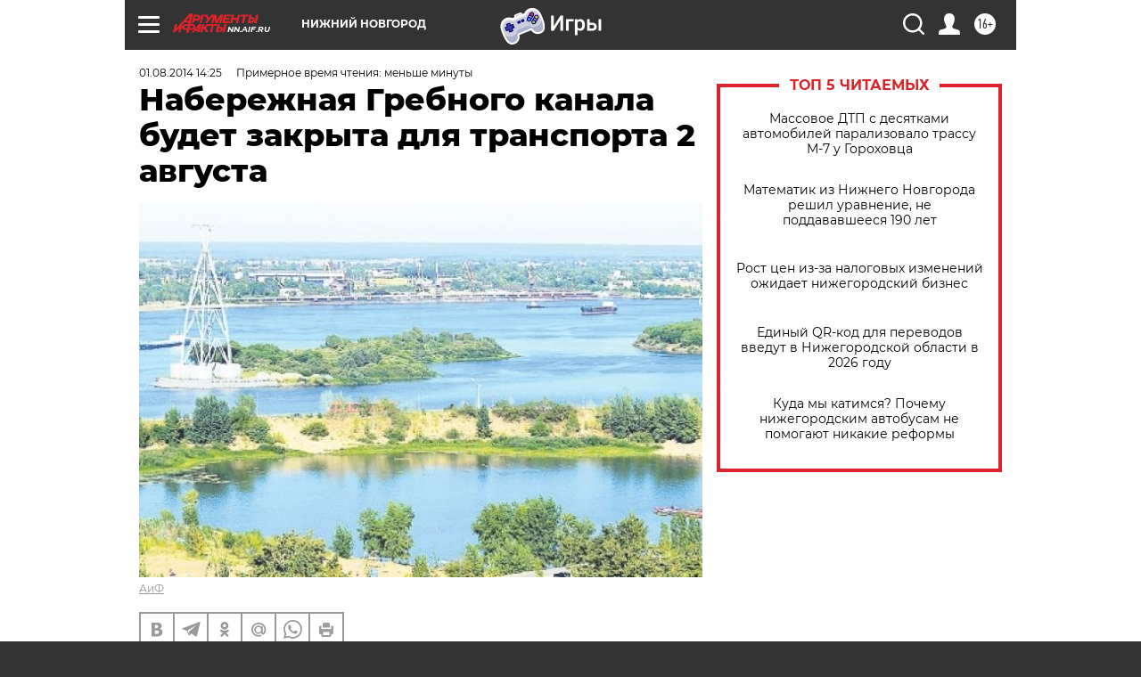

--- FILE ---
content_type: text/html
request_url: https://tns-counter.ru/nc01a**R%3Eundefined*aif_ru/ru/UTF-8/tmsec=aif_ru/120719861***
body_size: -71
content:
2041731869795FCFX1769562063:2041731869795FCFX1769562063

--- FILE ---
content_type: application/javascript
request_url: https://smi2.ru/counter/settings?payload=CIyLAhiRnfmQwDM6JGE3MmJkNGZkLTFiNWUtNDBhZS1hZTM1LTIzZjZiODVkOTE1Yw&cb=_callbacks____0mkxbke9w
body_size: 1519
content:
_callbacks____0mkxbke9w("[base64]");